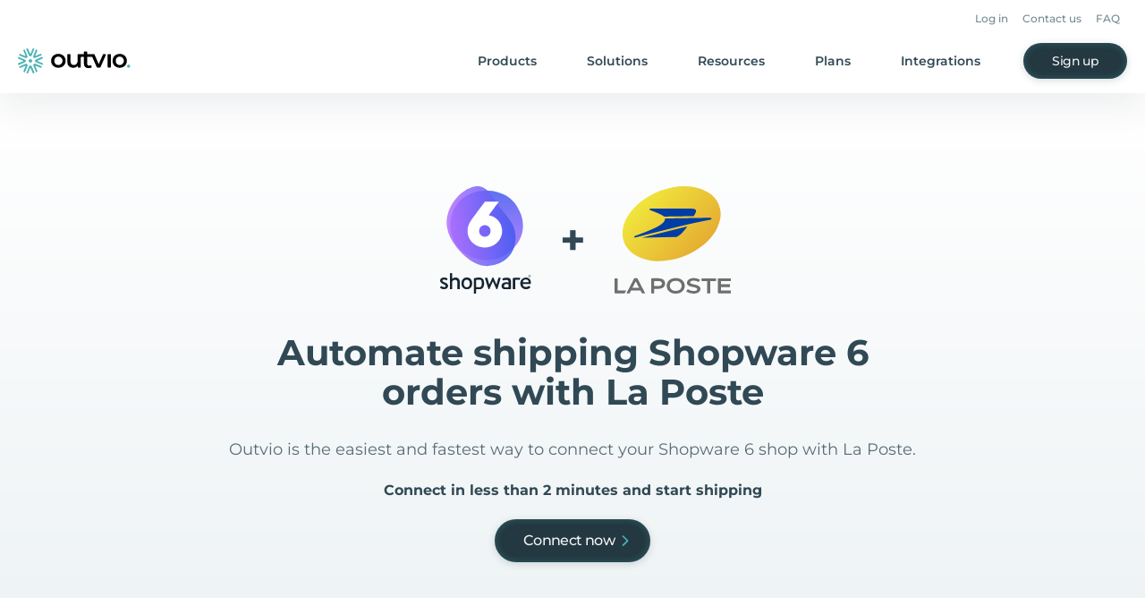

--- FILE ---
content_type: image/svg+xml
request_url: https://outvio.com/static/shopware6.a1b4a3cf.svg
body_size: 1894
content:
<svg xmlns="http://www.w3.org/2000/svg" xmlns:xlink="http://www.w3.org/1999/xlink" width="69.65" height="82.48"><defs><linearGradient id="a" x1=".5" y1="1" x2=".5" gradientUnits="objectBoundingBox"><stop offset="0" stop-color="#b46fff"/><stop offset="1" stop-color="#4059f0"/></linearGradient><linearGradient id="b" x1="0" y1=".5" x2="1" y2=".5" xlink:href="#a"/></defs><g fill="#152431"><path d="M3.3 73.73c-.86-.36-1.56-.71-1.56-1.26 0-.39.44-.77 1.2-.77a4.56 4.56 0 0 1 1.85.42.4.4 0 0 0 .55-.16l.29-.6a.53.53 0 0 0-.18-.63 4.8 4.8 0 0 0-2.52-.65C.84 70.08 0 71.35 0 72.43c0 1.41 1.1 2.13 2.42 2.72 1.2.53 1.85.91 1.85 1.48 0 .48-.4.84-1.14.84A3.92 3.92 0 0 1 1 76.83a.38.38 0 0 0-.55.11l-.39.8a.35.35 0 0 0 .15.45 5 5 0 0 0 2.82.88c1.93 0 3.09-1.17 3.09-2.51-.04-1.58-1.23-2.15-2.81-2.83Zm50.6 5.28a.47.47 0 0 0 .44-.46v-4.38c0-2.23-.28-3.96-3.15-3.96a9.26 9.26 0 0 0-3.1.52.41.41 0 0 0-.3.53l.19.73a.42.42 0 0 0 .51.37 9.6 9.6 0 0 1 2.51-.42c1.12 0 1.49.64 1.43 2.05a6.91 6.91 0 0 0-1.81-.27c-2.31 0-3.6 1.24-3.6 2.9 0 1.87 1.2 2.49 2.88 2.49 1.38 0 2.8-.02 3.4-.06Zm-1.49-1.6c-.27.44-1.24.33-2.07.31-.93-.01-1.4-.34-1.4-1.13 0-.94.8-1.49 1.86-1.49a4.08 4.08 0 0 1 1.63.31v2ZM68.6 70.1a1.03 1.03 0 1 0-1.02-1.03 1.02 1.02 0 0 0 1.03 1.03Zm0-1.9a.86.86 0 1 1-.85.86.89.89 0 0 1 .86-.87Z"/><path d="M68.26 69.6h.1a.04.04 0 0 0 .03-.03v-.37h.22l.2.39c0 .02.02.02.04.02h.1c.02 0 .04-.02.02-.04l-.2-.37a.33.33 0 0 0 .22-.3.31.31 0 0 0-.33-.3h-.4a.04.04 0 0 0-.03.03v.98c0-.02.01 0 .03 0Zm.13-.9h.26a.18.18 0 0 1 0 .37h-.26Zm-56.58 1.4a4.16 4.16 0 0 0-2.5.9v-3.85a.43.43 0 0 0-.4-.4H7.86a.42.42 0 0 0-.4.4V78.7a.4.4 0 0 0 .4.4h1.02a.39.39 0 0 0 .42-.4v-5.57a2.58 2.58 0 0 1 2.26-1.25c1.12 0 1.7.84 1.7 2.26v4.56a.4.4 0 0 0 .4.4h1.05a.42.42 0 0 0 .4-.4v-4.53c.05-2.34-.85-4.07-3.29-4.07Zm21.86 4.16c-.1-2.91-1.32-4.14-4.14-4.14a11.62 11.62 0 0 0-3.21.51c-.3.13-.52.28-.52.48v10.97a.4.4 0 0 0 .4.4h.87a.4.4 0 0 0 .44-.4v-3.1a14.9 14.9 0 0 0 2.71.14c2-.05 3.34-1.5 3.45-3.94.02-.37 0-.92 0-.92Zm-1.8.88c-.04 1.66-.51 2.39-1.9 2.46a21.03 21.03 0 0 1-2.32-.14q-.1-.03-.1-.11v-5.27a.09.09 0 0 1 .09-.1 9.2 9.2 0 0 1 1.9-.23c1.7 0 2.3.26 2.35 2.4-.02.28-.02.66-.02 1Zm14.16-4.86h-.79c-.22 0-.53 0-.66.26l-1.37 4.95h-.04l-2.3-5.2a.36.36 0 0 0-.37-.2h-.14a.39.39 0 0 0-.34.2l-2.33 5.2h-.04l-1.43-4.93a.37.37 0 0 0-.37-.26h-1.12a.3.3 0 0 0-.3.48l2.52 8.12a.34.34 0 0 0 .35.22h.11a.32.32 0 0 0 .33-.2l2.64-5.87h.04l2.62 5.87a.4.4 0 0 0 .37.2h.07a.39.39 0 0 0 .39-.22l2.45-8.12c.17-.26 0-.5-.29-.5Zm13.76-.07h-.35a25.73 25.73 0 0 0-2.84.17s-.2.01-.46.05a.5.5 0 0 0-.35.18.28.28 0 0 0-.07.2v7.9a.4.4 0 0 0 .4.4h.86c.35 0 .59-.03.59-.4v-6.57c0-.06.07-.11.12-.15a3.94 3.94 0 0 1 1.73-.22h.24a2.17 2.17 0 0 1 .71.17.36.36 0 0 0 .52-.2l.44-.74c.31-.57-.74-.79-1.54-.79Zm5.91-.11a4.3 4.3 0 0 0-4.3 4.5 4.28 4.28 0 0 0 4.31 4.5 4.92 4.92 0 0 0 3.2-1.06c.25-.22.18-.38.03-.57l-.5-.79c-.15-.22-.31-.16-.5-.03a3.36 3.36 0 0 1-2.11.73 2.52 2.52 0 0 1-2.57-2.35h5.96a.4.4 0 0 0 .39-.36c.02-.15.03-.44.03-.59a3.9 3.9 0 0 0-3.95-3.98Zm-2.35 3.54a2.19 2.19 0 0 1 2.3-1.96 2.04 2.04 0 0 1 2.13 1.96Zm-39.07-.88a4.24 4.24 0 0 0-.82-1.43 3.61 3.61 0 0 0-1.25-.92 4.76 4.76 0 0 0-3.48 0 3.61 3.61 0 0 0-1.25.92 4.37 4.37 0 0 0-.83 1.43 5.94 5.94 0 0 0 0 3.69 3.99 3.99 0 0 0 .83 1.4 3.61 3.61 0 0 0 1.25.93 4.76 4.76 0 0 0 3.48 0 3.61 3.61 0 0 0 1.25-.92 4.48 4.48 0 0 0 .82-1.41 5.3 5.3 0 0 0 .3-1.85 5.42 5.42 0 0 0-.3-1.84Zm-3.87 4.86c-1.56 0-2.33-1.32-2.33-2.93s.8-2.94 2.33-2.94c1.56 0 2.35 1.32 2.35 2.94s-.77 2.93-2.35 2.93Z"/></g><g opacity=".85"><path d="M-226.46-266.93a26.79 26.79 0 0 1 10.16 11.7 26.09 26.09 0 0 1 2.37 15.33 26.64 26.64 0 0 1-7.22 13.56 28.8 28.8 0 0 1-12.84 7.95 29.05 29.05 0 0 1-15.01-.1 28.07 28.07 0 0 1-13.2-7.53 26.46 26.46 0 0 1-6.76-13.88 27.36 27.36 0 0 1 1.91-15.58 25.58 25.58 0 0 1 10.42-11.6 30.18 30.18 0 0 1 15.16-3.72 28.96 28.96 0 0 1 15.01 3.87Z" transform="translate(277.1 274.22)" fill="url(#a)"/></g><g opacity=".85"><path d="M-233.95-261.21c4.18 5.88 8.67 9.8 10.78 15.78s1.81 14.03-2.37 20.01a22.83 22.83 0 0 1-19.7 9.24c-7.43-.62-14.23-5.78-19.6-11.76s-9.33-12.8-9.8-20.07 2.58-14.96 7.95-20.89c5.36-5.88 13.1-9.95 18.88-8.05 5.77 1.96 9.69 9.86 13.86 15.74Z" transform="translate(279.69 277.42)" fill="url(#b)"/></g><g><path d="M47.5 34.31c0 7.53-6.4 12.74-13.26 12.74-6.96 0-13.25-5.2-13.25-12.84 0-4.02 1.7-6.76 4.69-10.73l8.61-11.55h10.63l-7.69 10.42A12 12 0 0 1 47.5 34.3Zm-8.87-.05a4.38 4.38 0 1 0-8.77 0 4.39 4.39 0 1 0 8.77 0Z" fill="#fff"/></g></svg>

--- FILE ---
content_type: text/javascript
request_url: https://outvio.com/ea1a68b1dd032196e7e33b687fa6da328a0f20dc-3a6d1913e20cd2c4d8a6.js
body_size: 5172
content:
"use strict";(self.webpackChunkoutvio=self.webpackChunkoutvio||[]).push([[7184],{1551:function(e,s,l){var t=l(6523),a=l(8852),i=l(4755),n=l(4033),r=l(6942),o=l.n(r),c=l(1217),m=l(4848);s.A=function({children:e,buttonText:s,isCTA:l=!0,moreLink:r,moreText:d,alignRight:x,className:g,classNameDesc:u,ctaBtnProps:p={},extraButton:h=!0,hiddenButtonMobile:f=!1,isModalToggle:v,modalToggle:j,alignLeft:b,customButton:y,customButtonContainerClass:N,...w}){const{t:A}=(0,i.useTranslation)("general");return(0,m.jsxs)(t.A,{classNameDesc:u,className:o()(g,{"md:text-right":x}),...w,children:[e,l||r||y?(0,m.jsxs)("div",{className:o()("mt-8 flex flex-col",{"md:justify-start md:flex-row-reverse":x,"md:flex-row":!x,"sm:w-auto w-full md:w-7/12":b,"sm:flex hidden":f},N),children:[l?(0,m.jsxs)("div",{className:o()("",{"flex flex-col md:flex-row":!b},p.containerClass),children:[(0,m.jsx)(a.A,{className:"truncate",dark:!0,noIcon:!0,onClick:()=>!1,...p,children:s||A("button.try")}),!r&&h?(0,m.jsx)("div",{className:"mt-4 md:ml-4 md:mt-0 z-10",children:(0,m.jsx)(c.A,{className:"truncate w-full",isSecondary:!0})}):null]}):null,r?(0,m.jsx)("div",{className:o()({"mt-4 md:mt-0 flex flex-col md:flex-row":l,"md:ml-4":!x&&l,"md:mr-4":x}),children:(0,m.jsx)(n.A,{className:"truncate w-full",secondary:!0,href:r,children:d||A("button.learnMore")})}):null,y]}):null]})}},1122:function(e,s,l){var t=l(6523),a=l(2240),i=l(6121),n=l(6942),r=l.n(n),o=l(8852),c=l(3996),m=l(4014),d=l(4848);s.A=function({features:e,cols:s=3,center:l,headerClass:n,wrapperClass:x,className:g,theme:u,iconClass:p,noClassIconsGrid:h,isCta:f,iconVertical:v,ctaOnClick:j,ctaHref:b,noPadding:y,iconsClassName:N,...w}){var A;const C=(0,o.u)();return(0,d.jsxs)(a.A,{className:r()("py-14 md:py-24",g),children:[(0,d.jsx)(t.A,{...w,className:`md:text-center mb-16 ${x}`,headerClass:n}),(0,d.jsx)("div",{className:r()("grid gap-20 md:grid-cols-2",{iconsGrid:!h,"lg:grid-cols-3 md:gap-y-16 md:gap-x-8 lg:gap-x-24 max-sm:gap-y-14 lg:px-4":3===s,"lg:grid-cols-4 md:gap-16":4===s}),children:null==e||null===(A=e.map)||void 0===A?void 0:A.call(e,(({icon:e,title:s,description:t,cta:a},n)=>(0,d.jsxs)("div",{className:r()("flex ",{"items-center":l,"flex-col":v,"flex-row":!v}),children:[(0,d.jsx)(i.A,{name:e,className:r()("md:mt-9 max-sm:transform max-sm:scale-85",{"md:pl-12 lg:pl-12":v},N),iconClass:p}),(0,d.jsxs)("div",{className:r()("mt-0 md:mt-4 flex flex-col",{"sm:pl-12":!y,"text-center items-center":l,"pl-8":!v,"max-sm:pl-0":v}),children:[(0,d.jsx)("div",{className:r()("font-semibold flex items-end leading-[22px]",{"mt-10":v}),children:s}),(0,d.jsx)("div",{className:"mt-1 lg:mt-2 text-[14px]",children:t}),f&&a&&(0,d.jsx)(c.A,{href:b||C,target:j?void 0:"_blank",onClick:j,children:(0,d.jsxs)("div",{className:"mt-4 font-bold text-md explore-more-homepage",children:[a,(0,d.jsx)(m.A,{className:"inline-block ml-2 text-2xl text-primary arrow"})]})})]})]},n)))})]})}},8420:function(e,s,l){var t=l(2240),a=l(13),i=l(1551),n=l(6942),r=l.n(n),o=l(1933),c=l(8051),m=l(4848);s.A=function({image:e,className:s="bg-blueGray-lighter",imageClass:l,heroClass:n,reverse:d=!1,reverseMobile:x=!1,isCTA:g=!1,mobilePadding:u=!1,long:p=!0,rowLayout:h=!1,customContainer:f=!1,classNameContainer:v,subTitlesList:j,margin:b="px-4",...y}){var N,w;return(0,m.jsx)("div",{className:r()("max-sm:w-full max-sm:overflow-hidden",s),children:(0,m.jsx)(t.A,{padding:null,margin:b,children:(0,m.jsxs)("div",{className:r()("grid",{"py-12 max-sm:pb-16 md:py-16 lg:py-16":!v,"py-0":v,"md:min-h-[526px]":p,"md:min-h-[446px]":!p,"md:grid-cols-2 max-sm:auto-cols-fr md:gap-8":!h&&!f},v),children:[(0,m.jsxs)("div",{className:r()("flex items-center flex-col justify-center md:m-0",{"md:max-w-[492px]":!h,"md:order-last lg:ml-[64px]":d,"md:pl-11":!d,"max-sm:order-last mt-12":x,"max-sm:mb-10 mb-7 md:mb-0":!x,"sm:px-4 max-sm:px-8":u,"text-left sm:text-center sm:w-auto w-[70%]":h,"lg:px-56 sm:px-24 sm:mt-12 !mt-3 !mb-3":h,"px-4":!h}),children:[(0,m.jsx)(i.A,{...y,isCTA:g,className:n}),(0,m.jsx)("div",{className:j&&"mr-auto mt-4 sm:mt-6 flex",children:j&&(null==j||null===(N=j.subTitles)||void 0===N||null===(w=N.map)||void 0===w?void 0:w.call(N,(({title:e,desc:s,isUp:l,isPlus:t})=>(0,m.jsxs)("div",{className:"mr-14",children:[(0,m.jsxs)(o.A,{isMain:!1,className:r()("font-montserrat whitespace-pre-line max-sm:text-[20px] text-2xl font-bold",{flex:l}),children:[l&&(0,m.jsx)(c.A,{className:"text-xl mt-1 mr-2 text-primary"}),e,t&&(0,m.jsx)("span",{className:"text-primary",children:"+"})]}),(0,m.jsx)("div",{className:"whitespace-pre-line mt-2",children:s})]}))))})]}),(0,m.jsx)("div",{className:r()("flex md:px-4 xl:px-0",{"sm:ml-0 -ml-5 sm:w-auto w-[130vw]":h,"md:pl-11 xl:pl-11":d}),children:(0,m.jsx)("div",{className:"flex flex-1 items-center justify-center",children:"string"==typeof e?(0,m.jsx)(a.A,{name:e,className:l}):e})})]})})})}},8479:function(e,s,l){var t=l(3159);s.A=t.A},4802:function(e,s,l){var t=l(9950),a=l(6942),i=l.n(a),n=l(4848);s.A=function({items:e,className:s}){return(0,n.jsx)("ul",{className:i()("space-y-2",s),children:e.map(((e,s)=>(0,n.jsxs)("li",{className:"flex items-center",children:[(0,n.jsx)(t.A,{className:"text-2xl stroke-primary mr-2"}),(0,n.jsx)("div",{className:"opacity-80",children:e})]},s)))})}},7966:function(e,s,l){l.d(s,{A:function(){return a}});var t=l(4848);var a=()=>(0,t.jsx)("div",{className:"w-full h-full flex items-center justify-center",children:(0,t.jsxs)("svg",{xmlns:"http://www.w3.org/2000/svg",version:"1.0",width:"160px",height:"20px",viewBox:"0 0 128 16",xmlSpace:"preserve",children:[(0,t.jsx)("rect",{x:"0",y:"0",width:"100%",height:"100%",fill:"none"}),(0,t.jsx)("path",{fill:"#b3e0df",fillOpacity:"0.42",d:"M6.4,4.8A3.2,3.2,0,1,1,3.2,8,3.2,3.2,0,0,1,6.4,4.8Zm12.8,0A3.2,3.2,0,1,1,16,8,3.2,3.2,0,0,1,19.2,4.8ZM32,4.8A3.2,3.2,0,1,1,28.8,8,3.2,3.2,0,0,1,32,4.8Zm12.8,0A3.2,3.2,0,1,1,41.6,8,3.2,3.2,0,0,1,44.8,4.8Zm12.8,0A3.2,3.2,0,1,1,54.4,8,3.2,3.2,0,0,1,57.6,4.8Zm12.8,0A3.2,3.2,0,1,1,67.2,8,3.2,3.2,0,0,1,70.4,4.8Zm12.8,0A3.2,3.2,0,1,1,80,8,3.2,3.2,0,0,1,83.2,4.8ZM96,4.8A3.2,3.2,0,1,1,92.8,8,3.2,3.2,0,0,1,96,4.8Zm12.8,0A3.2,3.2,0,1,1,105.6,8,3.2,3.2,0,0,1,108.8,4.8Zm12.8,0A3.2,3.2,0,1,1,118.4,8,3.2,3.2,0,0,1,121.6,4.8Z"}),(0,t.jsxs)("g",{children:[(0,t.jsx)("path",{fill:"#4bb4b3",fillOpacity:"1",d:"M-42.7,3.84A4.16,4.16,0,0,1-38.54,8a4.16,4.16,0,0,1-4.16,4.16A4.16,4.16,0,0,1-46.86,8,4.16,4.16,0,0,1-42.7,3.84Zm12.8-.64A4.8,4.8,0,0,1-25.1,8a4.8,4.8,0,0,1-4.8,4.8A4.8,4.8,0,0,1-34.7,8,4.8,4.8,0,0,1-29.9,3.2Zm12.8-.64A5.44,5.44,0,0,1-11.66,8a5.44,5.44,0,0,1-5.44,5.44A5.44,5.44,0,0,1-22.54,8,5.44,5.44,0,0,1-17.1,2.56Z"}),(0,t.jsx)("animateTransform",{attributeName:"transform",type:"translate",values:"23 0;36 0;49 0;62 0;74.5 0;87.5 0;100 0;113 0;125.5 0;138.5 0;151.5 0;164.5 0;178 0",calcMode:"discrete",dur:"1170ms",repeatCount:"indefinite"})]})]})})},2971:function(e,s,l){var t=l(4755),a=l(4033),i=l(7015),n=l(4848);s.A=(0,i.A)((e=>{const{text:s,isSecondaryWhite:l,isSecondary:i,className:r,onClick:o,third:c,dark:m,primary:d}=e,{t:x}=(0,t.useTranslation)("general",{keyPrefix:"contactForm"});return(0,n.jsx)(a.A,{onClick:o,secondary:i,secondaryWhite:l,third:c,className:r,dark:m,primary:d,children:s||x("talkToExpert")})}))},1217:function(e,s,l){l.d(s,{A:function(){return t.A}});var t=l(2971)},7015:function(e,s,l){var t=l(6540),a=l(8271),i=l(4848);s.A=function(e){return s=>{const[l,n]=(0,t.useState)(!1),r=e=>n(e);return(0,i.jsxs)(i.Fragment,{children:[(0,i.jsx)(e,{...s,onClick:()=>r(!0)}),l&&(0,i.jsx)(a.A,{isModalVisible:l,toggleIsModalVisible:r})]})}}},8271:function(e,s,l){l.d(s,{A:function(){return x}});var t=l(6540),a=l(5626),i=l(6169),n=l(7966),r=l(4755),o=l(8602),c=l(4848);const m=t.lazy((()=>Promise.all([l.e(128),l.e(4038)]).then(l.bind(l,2865))));var d=e=>{const{isModalVisible:s,toggleIsModalVisible:l,isFormOngoing:d,toggleIsFormOngoing:x,textRoot:g,initialValues:u}=e,{t:p}=(0,r.useTranslation)("general",{keyPrefix:"contactForm"});return(0,c.jsx)(a.e,{appear:!0,show:s,as:t.Fragment,children:(0,c.jsx)(i.l,{as:"div",className:"fixed inset-0 z-50 overflow-y-auto overflow-x-auto bg-[#00000070]",onClose:()=>l(!1),children:(0,c.jsxs)("div",{className:"min-h-screen text-center",children:[(0,c.jsx)(a.e.Child,{as:t.Fragment,enter:"ease-out duration-300",enterFrom:"opacity-0",enterTo:"opacity-100",leave:"ease-in duration-200",leaveFrom:"opacity-100",leaveTo:"opacity-0",children:(0,c.jsx)(i.l.Overlay,{className:"fixed inset-0"})}),(0,c.jsx)("span",{className:"inline-block h-screen align-middle","aria-hidden":"true",children:"​"}),(0,c.jsx)(a.e.Child,{as:t.Fragment,enter:"ease-out duration-300",enterFrom:"opacity-0 scale-95",enterTo:"opacity-100 scale-100",leave:"ease-in duration-200",leaveFrom:"opacity-100 scale-100",leaveTo:"opacity-0 scale-95",children:(0,c.jsxs)("div",{className:"inline-block p-4 md:p-14 my-4 md:my-8 text-left align-middle transition-all transform bg-white shadow-xl rounded-2xl md:min-w-[583px] md:max-w-[584px] w-[calc(100vw-16px)]",children:[(0,c.jsxs)(t.Suspense,{fallback:(0,c.jsx)(n.A,{}),children:[(0,c.jsx)("div",{className:"flex absolute md:right-14 right-4",children:d&&(0,c.jsx)(o.A,{className:"cursor-pointer w-5 h-5",onClick:()=>l(!1)})}),(0,c.jsx)(m,{isModalVisible:s,isFormOngoing:d,toggleIsFormOngoing:x,textRoot:g,initialValues:u})]}),!d&&(0,c.jsxs)(c.Fragment,{children:[(0,c.jsx)("div",{className:"mt-2 mb-8",children:(0,c.jsx)("p",{className:"text-sm text-gray-500",children:p("thanksTab.p1")})}),(0,c.jsx)("div",{className:"mt-4",children:(0,c.jsx)("button",{type:"button",className:"inline-flex justify-center px-8 py-3.5 text-sm font-bold text-white bg-blueGray-800 rounded-full hover:opacity-80 drop-shadow-xl",onClick:()=>l(!1),children:p("thanksTab.submitButton")})})]})]})})]})})})};var x=e=>{const{isModalVisible:s,toggleIsModalVisible:l,textRoot:a}=e,[i,n]=(0,t.useState)(!0),r=e=>n(e);return(0,t.useEffect)((()=>{s||setTimeout((()=>r(!0)),300)}),[s]),(0,c.jsx)(d,{isModalVisible:s,toggleIsModalVisible:l,isFormOngoing:i,toggleIsFormOngoing:r,textRoot:a,initialValues:e.initialValues})}},5258:function(e,s,l){var t=l(3451),a=l(8420),i=l(8492),n=l(9041),r=l(4848);const o={cms:["shopify","shopify-plus","amazon","bigcommerce","wix","woocommerce","prestashop","magento","aliexpress","ebay","salesforce","outvio"],couriers:["dpd","dhl","correos","gls","correosexpress","ups","omniva","ctt","fedex","dbschenker","mrw","smartpost"]};s.A=function({type:e="cms",haveCTA:s=!0,...l}){const{t:c}=(0,i.B)(),m=(0,n.A)(),d="cms"===e?"cms":"carriers";return(0,r.jsx)(a.A,{moreLink:m?void 0:`/integrations/${d}`,moreText:m?void 0:c(`find-${e}`),isCTA:s,image:(0,r.jsx)("div",{className:"w-full grid grid-cols-4 gap-2 md:gap-x-4 md:gap-y-6 md:px-4",children:o[e].map(((s,l)=>(0,r.jsx)(t.A,{iconClass:"scale-[1.1]",type:e,name:s},l)))}),...l})}},8189:function(e,s,l){l.d(s,{A:function(){return f}});var t=l(6942),a=l.n(t),i=l(2240),n=l(4033),r=l(4014),o=l(6540),c=l(13),m=l(4755),d=l(9041),x=l(8852),g=l(1933),u=l(5355),p=l(4848);var h=function({children:e,subtitle:s,title:l,...t}){if(!s&&!l)return null;let i=!l||!["?","!",":",";"].includes(l.slice(-1));return(0,p.jsxs)("div",{...t,className:"z-2",children:[s?(0,p.jsx)("div",{className:"text-primary text-sm lg:text-base font-bold capitalize",children:s}):null,l&&(0,p.jsx)(g.A,{isMain:!1,className:a()("font-montserrat whitespace-pre-line text-2.6xl font-semibold tracking-tight",{"mt-2":s}),children:(0,p.jsxs)("span",{children:[l||"",l&&i&&(0,p.jsx)(u.A,{})]})}),e]})};var f=function({subtitle:e,title:s,targetBlank:l,excludeLandingLogic:t,...g}){const[u,f]=(0,o.useState)(0),{t:v}=(0,m.useTranslation)(),j=!t&&(0,d.A)(),b=v("general-features",{returnObjects:!0}),y=v("additional-general-features",{returnObjects:!0}),N=[...b,...Array.isArray(y)?y:[]];return(0,p.jsxs)("div",{className:"relative",...g,children:[(0,p.jsx)("div",{className:"hidden lg:block w-1/2 absolute top-0 right-0 h-full bg-gradient-to-b from-white via-blueGray-200 to-white"}),(0,p.jsx)("div",{className:"overflow-hidden",children:(0,p.jsxs)("div",{className:"max-w-7xl mx-auto relative",children:[(0,p.jsx)(i.A,{className:"lg:w-1/2 lg:px-0",children:(0,p.jsx)("div",{className:"pt-16 md:pt-20 lg:pt-28 max-w-lg",children:(0,p.jsx)(h,{subtitle:e,title:s})})}),(0,p.jsx)("div",{className:"lg:mt-7 lg:-ml-4 lg:pb-25",children:N.map((({image:e,id:s,name:t,description:i,noHomepage:o,href:m},d)=>o?null:(0,p.jsxs)("div",{className:a()("pb-14 md:grid md:grid-cols-2 overflow-hidden md:pb-0 lg:block",{"bg-blueGray-light lg:bg-transparent":d%2}),children:[(0,p.jsx)("div",{className:a()("w-full px-4 pt-14 pb-8 md:py-16 lg:pt-24 lg:px-4 lg:absolute lg:w-1/2 lg:h-full lg:right-0 lg:top-0 lg:transition-opacity lg:transform ease-in-out lg:flex lg:justify-center lg:items-center z-0",{"md:order-last md:pr-8 md:pl-0":d%2,"md:pr-0 md:pl-8":d%2==0,"lg:opacity-0":d!==u,"lg:opacity-100":d===u}),children:(0,p.jsx)("div",{children:(0,p.jsx)(c.A,{name:e,className:"lg:mx-auto",full:!1})})}),(0,p.jsxs)("div",{onClick:d===u?void 0:()=>f(d),className:a()("px-8 md:flex md:flex-col md:justify-center lg:px-12 lg:rounded lg:hover:bg-blueGray-light lg:w-1/2 lg:mb-0.5 lg:overflow-hidden lg:transition-all lg:duration-150 lg:ease-in-out lg:relative group z-1",{"lg:py-4 lg:cursor-pointer":d!==u,"lg:bg-blueGray-100 lg:py-6":d===u}),children:[(0,p.jsx)("div",{className:a()("hidden lg:block h-full left-0 top-0 bg-primary absolute rounded",{"w-0":d!==u,"w-2":d===u})}),(0,p.jsx)("div",{className:a()("text-secondary font-bold text-lg",{"md:text-right lg:text-left":d%2}),children:t}),(0,p.jsxs)("div",{className:a()("text-blueGray-800 overflow-hidden transition-opacity",{"lg:h-0 lg:opacity-0":d!==u,"lg:opacity-100":d===u}),children:[(0,p.jsx)("div",{className:a()("mt-2 transition-opacity",{"lg:opacity-0":d!==u,"md:text-right lg:text-left":d%2}),children:i}),j?(0,p.jsx)(x.A,{className:a()("mt-4 opacity-100 transition-opacity",{"md:float-right lg:float-none":d%2,"lg:opacity-0":d!==u}),target:l?"_blank":void 0}):(0,p.jsx)(n.A,{href:m||`/features/${s}`,target:l?"_blank":void 0,className:a()("mt-4 opacity-100 transition-opacity",{"md:float-right lg:float-none":d%2,"lg:opacity-0":d!==u}),secondary:!0,RightIcon:r.A,iconClass:"text-primary",children:v("button.learnMore")})]}),(0,p.jsx)(r.A,{className:a()("hidden text-2xl absolute top-1/2 text-secondary transform -translate-y-1/2 right-6 group-hover:right-4 opacity-20 group-hover:opacity-40 transition-all",{"lg:block":d!==u})})]})]},d)))})]})})]})}},9691:function(e,s,l){var t=l(2240),a=l(6942),i=l.n(a),n=l(5355),r=l(4848);s.A=function({title:e,description:s,children:l,image:a,className:o,customBg:c,haveDot:m,titleClassName:d,descriptionClassName:x}){return(0,r.jsx)("div",{className:i()({"bg-gradient-to-b from-white to-blueGray-200":!c},o,c),children:(0,r.jsx)(t.A,{className:"pt-10 pb-12 md:pt-22 md:pb-16",children:(0,r.jsxs)("div",{className:"md:flex md:flex-col md:items-center md:text-center",children:[a||null,(0,r.jsxs)("h1",{className:i()("font-montserrat font-bold text-2.6xl md:text-4.2xl max-w-3xl",{"mt-9 md:mt-11":a},d),children:[e,m&&(0,r.jsx)(n.A,{})]}),(0,r.jsx)("p",{className:i()("opacity-80 md:text-lg max-w-4xl",{"mt-2 md:mt-7":e},x),children:s}),l]})})})}},8888:function(e,s){s.A=function(){return null}},8051:function(e,s,l){var t=l(4848);s.A=function({...e}){return(0,t.jsx)("svg",{width:"1em",height:"1em",xmlns:"http://www.w3.org/2000/svg",viewBox:"0 0 24 24",fill:"currentColor",...e,children:(0,t.jsx)("path",{d:"M-3979.077,22.336V12.6h-7.141L-3976,0l10.218,12.6h-7.141v9.732Z",transform:"translate(3988 0.832)",fill:"currentColor"})})}}}]);

--- FILE ---
content_type: image/svg+xml
request_url: https://outvio.com/static/logo-cecotec.04103f41.svg
body_size: 1637
content:
<svg xmlns="http://www.w3.org/2000/svg" width="187.887" height="30.837" viewBox="0 0 187.887 30.837">
  <g transform="translate(-539.353 -185.927)">
    <path d="M791.2,209.17c-.165,2.047.952,3.616,2.3,4.925a9.652,9.652,0,0,0,15.041-1.949c.472-.765.771-1.666,1.755-2.069a1.768,1.768,0,0,1,1.975.977,2.642,2.642,0,0,1-.328,2.365,13.207,13.207,0,0,1-24.864-5.716,13.451,13.451,0,0,1,9.016-12.975,13.223,13.223,0,0,1,14.939,5.026,12.129,12.129,0,0,1,2.156,4.666c.619,3.047-.33,4.252-3.45,4.271-5.18.031-10.36,0-15.541.021C793.228,208.714,792.2,208.471,791.2,209.17Zm17.951-4.621c-1.151-4.431-4.581-6.855-9.344-6.746a8.372,8.372,0,0,0-8.345,6.686C793.49,204.984,806.2,205.051,809.151,204.549Z" transform="translate(-112.49 -3.7)" fill="#bccdd3"/>
    <path d="M592.027,209.306c-.071,2.311,1.375,3.988,3,5.369a9.61,9.61,0,0,0,13.96-1.882c.672-.942,1.037-2.156,2.232-2.7,1.052-.174,1.708.326,2.187,1.447-.794,3.641-3.314,6.025-6.573,7.663A13.349,13.349,0,0,1,591,215.717a13.185,13.185,0,0,1-.6-15.967c3.469-4.65,8.138-6.573,13.866-5.223,5.417,1.276,8.487,5,9.829,10.231.7,2.708-.314,3.916-3.179,3.94-5.27.043-10.542,0-15.812.026C594.128,208.728,593.091,208.479,592.027,209.306Zm18.083-4.564a8.813,8.813,0,0,0-9.116-6.928,8.6,8.6,0,0,0-8.743,6.95C598.222,204.96,604.128,204.991,610.11,204.741Z" transform="translate(-22.085 -3.713)" fill="#bccdd3"/>
    <path d="M562.118,210.956a2.071,2.071,0,0,1,2.148,1.654c-2.6,6.3-7.807,8.323-14.374,7.525-5.256-.639-10.567-6.805-10.539-12.635A13.451,13.451,0,0,1,550.7,194.163c4.468-.82,12.021,2.075,13.577,7.646a1.852,1.852,0,0,1-1.448,1.714,1.528,1.528,0,0,1-1.277-.43c-.945-.976-1.789-2.057-2.775-2.987A9.483,9.483,0,0,0,545.4,213.47c4.216,4.551,10.043,4.577,14.333.119C560.541,212.75,561.005,211.588,562.118,210.956Z" transform="translate(0 -3.678)" fill="#bccdd3"/>
    <path d="M862.875,202.091a1.946,1.946,0,0,1-1.922,1.429c-1.044-.253-1.377-1.167-1.928-1.869a9.713,9.713,0,0,0-10.677-3.559,9.607,9.607,0,0,0-6.793,8.672,9.6,9.6,0,0,0,14.266,8.8,8.3,8.3,0,0,0,3.232-2.852,3.171,3.171,0,0,1,2.18-1.772,1.821,1.821,0,0,1,1.633,1.669c-1.751,5.5-7.634,8.584-14.305,7.517-5.963-.954-10.564-6.681-10.508-13.08.061-6.775,5.065-12.178,12.243-12.991C855.122,193.511,861.8,196.988,862.875,202.091Z" transform="translate(-135.635 -3.666)" fill="#bccdd3"/>
    <path d="M661.793,203.559a4.123,4.123,0,0,1-1.966-1.793,9.585,9.585,0,0,0-10.351-3.7A9.145,9.145,0,0,0,642.53,206a8.825,8.825,0,0,0,3.875,9.022,9.221,9.221,0,0,0,10.287.61,8.36,8.36,0,0,0,3.239-2.847,3.022,3.022,0,0,1,2.263-1.767c1.684,1.239,1.849,1.79.8,3.491-2.391,3.87-5.994,5.666-10.443,5.931-5.784.346-11.724-3.759-13.171-9.409-2.442-9.535,4.311-16.776,12.68-16.922A12.122,12.122,0,0,1,663,200.17C664.115,201.989,663.835,202.679,661.793,203.559Z" transform="translate(-45.19 -3.713)" fill="#bccdd3"/>
    <path d="M704.646,199.145c1.468-1.63,2.136-1.731,3.641-.609,6.554,4.89,6.347,14.074,1.969,19.114-4.547,5.234-13.523,6.024-18.86.98-5.639-5.329-5.688-12.9-.758-18.595a4.794,4.794,0,0,1,4.17-2.1,1.617,1.617,0,0,1,.858,2.2c-.373.772-1.091,1.053-1.628,1.531a9.814,9.814,0,0,0-2.413,11.223,9.481,9.481,0,0,0,9.973,5.574,9.715,9.715,0,0,0,8.311-8.548,9.58,9.58,0,0,0-2.841-7.678C706.217,201.322,705,200.7,704.646,199.145Z" transform="translate(-67.066 -5.387)" fill="#bccdd3"/>
    <path d="M740.2,185.927c1.943,1.285,1.056,3.182,1.217,4.781.171,1.692-.17,3.427.279,5.215,3.151.874,6.4-.233,9.319.657a2.077,2.077,0,0,1,.318,2.83c-2.885,1.534-6.3.051-9.372.917a10.146,10.146,0,0,0,3.811,11.344c2.842,1.9,5.982,1.922,9.154.87,3.146-1.044,4.346-4.168,6.322-6.32,2.072.99,2.407,1.532,1.668,3.115-1.661,3.558-4.3,6.277-8.2,7-10.819,2.012-16.575-5.02-16.629-13.308-.03-4.635-.005-9.271,0-13.906C738.084,187.7,738.195,186.347,740.2,185.927Z" transform="translate(-90.236)" fill="#bccdd3"/>
    <path d="M709.794,198.892a2,2,0,0,1-1.67-2.029c-.061-2.546-.048-5.094-.049-7.641a4.582,4.582,0,0,1,.345-2.4c1.865-1.01,2.862-.811,3.193.976a32.7,32.7,0,0,1,.092,9.234A2.011,2.011,0,0,1,709.794,198.892Z" transform="translate(-76.611 -0.132)" fill="#bccdd3"/>
  </g>
</svg>


--- FILE ---
content_type: image/svg+xml
request_url: https://outvio.com/static/la-poste.438f9d5b.svg
body_size: 1393
content:
<svg xmlns="http://www.w3.org/2000/svg" xmlns:xlink="http://www.w3.org/1999/xlink" width="76.94" height="70.664" viewBox="0 0 76.94 70.664"><defs><linearGradient id="a" x1="0.069" y1="0.361" x2="0.763" y2="0.839" gradientUnits="objectBoundingBox"><stop offset="0" stop-color="#f0e63c"/><stop offset="1" stop-color="#e6af32"/></linearGradient></defs><g transform="translate(-18.741 -27.721)"><path d="M300.476,100.687h-2v9.159a.664.664,0,0,0,.714.711h5.97l.948-1.827h-5.634Z" transform="translate(-279.735 -12.365)" fill="#706f6f"/><path d="M336.852,100.318h-2.04l-5.165,9.962H331.8l.925-1.832h6.185l.607,1.2c.3.59.574.629,1.349.629h1.151Zm-3.227,6.347,2.192-4.341,2.192,4.341Z" transform="translate(-303.06 -12.089)" fill="#706f6f"/><path d="M396.58,107.408v2.948h-2v-9.869c1.05-.027,2.467-.067,3.639-.067,2.285,0,3.807.324,4.712,1.229a2.886,2.886,0,0,1,.8,2.15c0,2.851-2.226,3.626-5.4,3.626C397.9,107.425,397.091,107.414,396.58,107.408Zm0-1.828c.5.01,1.138.017,1.575.017,1.282,0,2.457-.039,3.083-.666a1.452,1.452,0,0,0,.417-1.1,1.362,1.362,0,0,0-.339-.921c-.626-.626-1.535-.665-3.162-.665-.437,0-1.071.007-1.575.017Z" transform="translate(-351.649 -12.164)" fill="#706f6f"/><path d="M447.116,105.044c0,2.828-2.225,5.129-5.964,5.129s-5.964-2.3-5.964-5.129,2.225-5.129,5.964-5.129S447.116,102.216,447.116,105.044Zm-5.964-3.334c-2.265,0-3.882,1.313-3.882,3.334s1.615,3.334,3.882,3.334,3.882-1.313,3.882-3.334-1.615-3.334-3.882-3.334Z" transform="translate(-382.034 -11.787)" fill="#706f6f"/><path d="M495.471,101.02a8.8,8.8,0,0,0-4.175-1.106c-2.509,0-4.481,1.319-4.481,3.154,0,3.456,6.8,2.174,6.8,4.226,0,.837-1.244,1.195-2.308,1.195a7.143,7.143,0,0,1-3.977-1.246l-1.023,1.522a9.429,9.429,0,0,0,4.826,1.408c2.485,0,4.564-1.158,4.564-3.1,0-3.508-6.773-2.416-6.773-4.319,0-.805,1.122-1.158,2.332-1.158a6.148,6.148,0,0,1,3.27,1Z" transform="translate(-420.29 -11.786)" fill="#706f6f"/><path d="M536,100.687h-9.54v1.827h3.736v8.042h2v-8.042H536Z" transform="translate(-450.33 -12.365)" fill="#706f6f"/><path d="M569.341,100.687v9.159a.664.664,0,0,0,.714.711H578.1v-1.827H571.34v-2.3h6.036v-1.827H571.34v-2.091h6.58v-1.827h-8.579" transform="translate(-482.418 -12.365)" fill="#706f6f"/><path d="M49.808,76.982c-7.657-.34-15.941-3.386-19.923-10.345-3.735-6.573-1.819-14.863,2.385-20.731,6.668-9.5,17.607-15.436,28.878-17.508,8.651-1.533,18.391-.7,25.458,4.97a16.444,16.444,0,0,1,5.677,16.206c-1.9,9.154-9.059,16.282-16.869,20.886a46.99,46.99,0,0,1-25.607,6.522Z" transform="translate(-3.892 0)" fill="url(#a)"/><path d="M95.538,84.165c1.438.516,6.118,2.161,8.728,3.933.086.058.252.176.252.176l19.446-.3c.034-.046.75-1.306,1.174-2.118.465-.891.5-1.654-.03-2.161-.572-.55-1.5-.638-3.37-.638h-26.1c-.208,0-.737-.036-.823.393a.463.463,0,0,0,.115.4A1.569,1.569,0,0,0,95.538,84.165Z" transform="translate(-52.957 -40.566)" fill="#003da5"/><path d="M106.689,105.516c-.432.012-28.9.447-29.346.465-.237.009-.306.064-.307.319-.011,2.066-2.746,4.051-6.468,5.826-3.926,1.873-8.855,3.736-11.416,4.679-.611.225-1.705.611-2.058.791-.282.143-.477.364-.387.621s.374.389,1.348.13c.436-.116.926-.235,1.466-.376,4.918-1.281,13.926-3.535,22.7-5.727,9.084-2.268,18.04-4.231,24.606-5.414.516-.093.941-.371.92-.764C107.725,105.7,107.3,105.5,106.689,105.516Z" transform="translate(-25.005 -57.036)" fill="#003da5"/><path d="M97.237,133.987a4.712,4.712,0,0,0,2.215-.526c1.5-.9,3.481-2.54,6.282-6.478l-30.016,7.375Z" transform="translate(-38.958 -72.775)" fill="#003da5"/></g></svg>

--- FILE ---
content_type: text/javascript
request_url: https://outvio.com/b4d5a16848c2b151448e49b602c47e152b510e77-17b20a8248061dae45d0.js
body_size: 7151
content:
"use strict";(self.webpackChunkoutvio=self.webpackChunkoutvio||[]).push([[1478],{9109:function(t,e,a){a.d(e,{h:function(){return l}});var r,i,n=a(6540);function s(){return s=Object.assign?Object.assign.bind():function(t){for(var e=1;e<arguments.length;e++){var a=arguments[e];for(var r in a)({}).hasOwnProperty.call(a,r)&&(t[r]=a[r])}return t},s.apply(null,arguments)}function l(t){return n.createElement("svg",s({xmlns:"http://www.w3.org/2000/svg",width:111,height:111},t),r||(r=n.createElement("defs",null,n.createElement("linearGradient",{id:"Number1_svg__b",y1:.5,x2:1,y2:.5,gradientUnits:"objectBoundingBox"},n.createElement("stop",{offset:0,stopColor:"#3ad1b6"}),n.createElement("stop",{offset:1,stopColor:"#1ca7a6"})),n.createElement("filter",{id:"Number1_svg__a",x:0,y:0,width:111,height:111,filterUnits:"userSpaceOnUse"},n.createElement("feOffset",{dy:8}),n.createElement("feGaussianBlur",{stdDeviation:12,result:"blur"}),n.createElement("feFlood",{floodColor:"#2fc1b0",floodOpacity:.502}),n.createElement("feComposite",{operator:"in",in2:"blur"}),n.createElement("feComposite",{in:"SourceGraphic"})))),i||(i=n.createElement("g",{transform:"translate(-106.5 -1570.5)"},n.createElement("g",{transform:"translate(106.5 1570.5)",filter:"url(#Number1_svg__a)"},n.createElement("circle",{"data-name":"Ellipse 271",cx:19,cy:19,r:19,transform:"translate(36.5 28.5)",stroke:"rgba(0,0,0,0)",strokeMiterlimit:10,fill:"url(#Number1_svg__b)"})),n.createElement("circle",{"data-name":"Ellipse 158",cx:19,cy:19,r:19,transform:"translate(143 1591)",fill:"#233841"}),n.createElement("path",{"data-name":"Path 23101",d:"M159.144 1604.4v1.962h2.664V1617h2.34v-12.6z",fill:"#f7f9fa",stroke:"rgba(0,0,0,0)"}))))}e.A=a.p+"static/Number1.9019a701.svg"},9238:function(t,e,a){a.d(e,{h:function(){return l}});var r,i,n=a(6540);function s(){return s=Object.assign?Object.assign.bind():function(t){for(var e=1;e<arguments.length;e++){var a=arguments[e];for(var r in a)({}).hasOwnProperty.call(a,r)&&(t[r]=a[r])}return t},s.apply(null,arguments)}function l(t){return n.createElement("svg",s({xmlns:"http://www.w3.org/2000/svg",width:111,height:111},t),r||(r=n.createElement("defs",null,n.createElement("linearGradient",{id:"Number2_svg__b",y1:.5,x2:1,y2:.5,gradientUnits:"objectBoundingBox"},n.createElement("stop",{offset:0,stopColor:"#3ad1b6"}),n.createElement("stop",{offset:1,stopColor:"#1ca7a6"})),n.createElement("filter",{id:"Number2_svg__a",x:0,y:0,width:111,height:111,filterUnits:"userSpaceOnUse"},n.createElement("feOffset",{dy:8}),n.createElement("feGaussianBlur",{stdDeviation:12,result:"blur"}),n.createElement("feFlood",{floodColor:"#2fc1b0",floodOpacity:.502}),n.createElement("feComposite",{operator:"in",in2:"blur"}),n.createElement("feComposite",{in:"SourceGraphic"})))),i||(i=n.createElement("g",{transform:"translate(-530.5 -1570.5)"},n.createElement("g",{transform:"translate(530.5 1570.5)",filter:"url(#Number2_svg__a)"},n.createElement("circle",{"data-name":"Ellipse 272",cx:19,cy:19,r:19,transform:"translate(36.5 28.5)",stroke:"rgba(0,0,0,0)",strokeMiterlimit:10,fill:"url(#Number2_svg__b)"})),n.createElement("circle",{"data-name":"Ellipse 159",cx:19,cy:19,r:19,transform:"translate(567 1591)",fill:"#233841"}),n.createElement("path",{"data-name":"Path 23102",d:"M584.757 1613.13l3.179-3.03c1.649-1.543 1.972-2.6 1.972-3.753 0-2.108-1.666-3.417-4.25-3.417a5.5 5.5 0 00-4.522 1.97l1.547 1.19a3.359 3.359 0 012.788-1.241c1.462 0 2.21.629 2.21 1.717 0 .663-.2 1.36-1.36 2.465l-4.721 4.49V1615h8.767v-1.87z",fill:"#f7f9fa",stroke:"rgba(0,0,0,0)"}))))}e.A=a.p+"static/Number2.c9920d35.svg"},5687:function(t,e,a){a.d(e,{h:function(){return l}});var r,i,n=a(6540);function s(){return s=Object.assign?Object.assign.bind():function(t){for(var e=1;e<arguments.length;e++){var a=arguments[e];for(var r in a)({}).hasOwnProperty.call(a,r)&&(t[r]=a[r])}return t},s.apply(null,arguments)}function l(t){return n.createElement("svg",s({xmlns:"http://www.w3.org/2000/svg",width:111,height:111},t),r||(r=n.createElement("defs",null,n.createElement("linearGradient",{id:"Number3_svg__b",y1:.5,x2:1,y2:.5,gradientUnits:"objectBoundingBox"},n.createElement("stop",{offset:0,stopColor:"#3ad1b6"}),n.createElement("stop",{offset:1,stopColor:"#1ca7a6"})),n.createElement("filter",{id:"Number3_svg__a",x:0,y:0,width:111,height:111,filterUnits:"userSpaceOnUse"},n.createElement("feOffset",{dy:8}),n.createElement("feGaussianBlur",{stdDeviation:12,result:"blur"}),n.createElement("feFlood",{floodColor:"#2fc1b0",floodOpacity:.502}),n.createElement("feComposite",{operator:"in",in2:"blur"}),n.createElement("feComposite",{in:"SourceGraphic"})))),i||(i=n.createElement("g",{transform:"translate(-954.5 -1570.5)"},n.createElement("g",{transform:"translate(954.5 1570.5)",filter:"url(#Number3_svg__a)"},n.createElement("circle",{"data-name":"Ellipse 273",cx:19,cy:19,r:19,transform:"translate(36.5 28.5)",stroke:"rgba(0,0,0,0)",strokeMiterlimit:10,fill:"url(#Number3_svg__b)"})),n.createElement("circle",{"data-name":"Ellipse 270",cx:19,cy:19,r:19,transform:"translate(991 1591)",fill:"#233841"}),n.createElement("path",{"data-name":"Path 23103",d:"M1010.814 1608.013l2.886-3.434v-1.479h-8.1v1.853h5.4l-2.7 3.213v1.513h1.086c1.8 0 2.584.7 2.584 1.768 0 1.105-.935 1.8-2.516 1.8a5.549 5.549 0 01-3.485-1.171l-.952 1.717a7.476 7.476 0 004.471 1.377c3.196 0 4.712-1.734 4.712-3.74 0-1.785-1.142-3.13-3.386-3.417z",fill:"#f7f9fa",stroke:"rgba(0,0,0,0)"}))))}e.A=a.p+"static/Number3.166846b4.svg"},5782:function(t,e,a){a.d(e,{h:function(){return c}});var r,i,n,s=a(6540);function l(){return l=Object.assign?Object.assign.bind():function(t){for(var e=1;e<arguments.length;e++){var a=arguments[e];for(var r in a)({}).hasOwnProperty.call(a,r)&&(t[r]=a[r])}return t},l.apply(null,arguments)}function c(t){return s.createElement("svg",l({xmlns:"http://www.w3.org/2000/svg",width:192,height:192},t),r||(r=s.createElement("defs",null,s.createElement("linearGradient",{id:"People_svg__b",y1:.5,x2:1,y2:.5,gradientUnits:"objectBoundingBox"},s.createElement("stop",{offset:0,stopColor:"#3ad1b6"}),s.createElement("stop",{offset:1,stopColor:"#1ca7a6"})),s.createElement("filter",{id:"People_svg__a",x:45.326,y:46.5,width:109.02,height:109.184,filterUnits:"userSpaceOnUse"},s.createElement("feOffset",{dy:8}),s.createElement("feGaussianBlur",{stdDeviation:12,result:"blur"}),s.createElement("feFlood",{floodColor:"#2fc1b0",floodOpacity:.502}),s.createElement("feComposite",{operator:"in",in2:"blur"}),s.createElement("feComposite",{in:"SourceGraphic"})))),i||(i=s.createElement("path",{fill:"none",d:"M0 0h192v192H0z"})),n||(n=s.createElement("g",{"data-name":"Group 4386"},s.createElement("g",{transform:"translate(.005)",filter:"url(#People_svg__a)"},s.createElement("rect",{"data-name":"Rectangle 22",width:36.02,height:36.184,rx:18.01,transform:"translate(81.83 75)",stroke:"rgba(0,0,0,0)",strokeMiterlimit:10,fill:"url(#People_svg__b)"})),s.createElement("g",{"data-name":"Group 124"},s.createElement("g",{"data-name":"Group 5282",transform:"translate(71.001 86.672)",fill:"none",stroke:"#314955",strokeLinecap:"round",strokeMiterlimit:10,strokeWidth:4},s.createElement("path",{"data-name":"Path 20",d:"M40.393 30.323v-7.22a5.78 5.78 0 00-5.78-5.78H23.057a5.78 5.78 0 00-5.78 5.78v7.22"}),s.createElement("circle",{"data-name":"Ellipse 5",cx:5.78,cy:5.78,r:5.78,transform:"translate(23.054)"}),s.createElement("path",{"data-name":"Path 21",d:"M57.996 30.328v-2.89a5.78 5.78 0 00-5.776-5.78H40.66"}),s.createElement("circle",{"data-name":"Ellipse 6",cx:5.78,cy:5.78,r:5.78,transform:"translate(40.66 4.335)"}),s.createElement("path",{"data-name":"Path 22",d:"M17.34 21.658H5.78A5.78 5.78 0 000 27.438v2.89"}),s.createElement("ellipse",{"data-name":"Ellipse 7",cx:5.668,cy:5.966,rx:5.668,ry:5.966,transform:"translate(5.743 4.135)"}))))))}e.A=a.p+"static/People.fe728427.svg"},3091:function(t,e,a){a.d(e,{h:function(){return c}});var r,i,n,s=a(6540);function l(){return l=Object.assign?Object.assign.bind():function(t){for(var e=1;e<arguments.length;e++){var a=arguments[e];for(var r in a)({}).hasOwnProperty.call(a,r)&&(t[r]=a[r])}return t},l.apply(null,arguments)}function c(t){return s.createElement("svg",l({xmlns:"http://www.w3.org/2000/svg",width:192,height:192},t),r||(r=s.createElement("defs",null,s.createElement("linearGradient",{id:"Rocket_svg__b",y1:.5,x2:1,y2:.5,gradientUnits:"objectBoundingBox"},s.createElement("stop",{offset:0,stopColor:"#3ad1b6"}),s.createElement("stop",{offset:1,stopColor:"#1ca7a6"})),s.createElement("filter",{id:"Rocket_svg__a",x:51.171,y:52.762,width:111.167,height:111.167,filterUnits:"userSpaceOnUse"},s.createElement("feOffset",{dy:8}),s.createElement("feGaussianBlur",{stdDeviation:12,result:"blur"}),s.createElement("feFlood",{floodColor:"#2fc1b0",floodOpacity:.502}),s.createElement("feComposite",{operator:"in",in2:"blur"}),s.createElement("feComposite",{in:"SourceGraphic"})))),i||(i=s.createElement("path",{fill:"none",d:"M0 0h192v192H0z"})),n||(n=s.createElement("g",{transform:"translate(66.8 66.971)"},s.createElement("g",{transform:"translate(-66.8 -66.97)",filter:"url(#Rocket_svg__a)"},s.createElement("rect",{"data-name":"Rectangle 6072",width:38.167,height:38.167,rx:19.084,transform:"translate(87.67 81.26)",stroke:"rgba(0,0,0,0)",strokeMiterlimit:10,fill:"url(#Rocket_svg__b)"})),s.createElement("g",{"data-name":"Group 5283",fill:"none",stroke:"#314955",strokeMiterlimit:10,strokeWidth:4},s.createElement("path",{"data-name":"Path 23087",d:"M21.858 16.171s-6.2-3.34-8.872-.67c-1.557 1.668-3.898 3.893-5.451 5.451a1.688 1.688 0 00.445 2.67l7.12 3.449a.87.87 0 001.224-.556C17.77 22.287 24.778 5.489 46.36 5.6",strokeLinecap:"round"}),s.createElement("path",{"data-name":"Path 23088",d:"M6.2 45.871s.111-8.232 3.894-10.9a4.881 4.881 0 014.339-.667 5.387 5.387 0 013.56 4.116 4.483 4.483 0 01-1.446 4.339C13.431 45.648 6.2 45.871 6.2 45.871z"}),s.createElement("path",{"data-name":"Path 23089",d:"M35.942 30.351s3.409 6.287.739 8.957c-1.669 1.557-3.894 3.894-5.451 5.451a1.688 1.688 0 01-2.67-.445l-3.449-7.12a.87.87 0 01.556-1.224c4.227-1.446 20.96-8.785 20.849-30.367",strokeLinecap:"round"})),s.createElement("circle",{"data-name":"Ellipse 277",cx:3.894,cy:3.894,r:3.894,transform:"translate(28.943 15.612)",fill:"#314955"}))))}e.A=a.p+"static/Rocket.4b83e590.svg"},6105:function(t,e,a){a.d(e,{h:function(){return c}});var r,i,n,s=a(6540);function l(){return l=Object.assign?Object.assign.bind():function(t){for(var e=1;e<arguments.length;e++){var a=arguments[e];for(var r in a)({}).hasOwnProperty.call(a,r)&&(t[r]=a[r])}return t},l.apply(null,arguments)}function c(t){return s.createElement("svg",l({xmlns:"http://www.w3.org/2000/svg",width:192,height:192},t),r||(r=s.createElement("defs",null,s.createElement("linearGradient",{id:"Trophy_svg__b",y1:.5,x2:1,y2:.5,gradientUnits:"objectBoundingBox"},s.createElement("stop",{offset:0,stopColor:"#3ad1b6"}),s.createElement("stop",{offset:1,stopColor:"#1ca7a6"})),s.createElement("filter",{id:"Trophy_svg__a",x:50.667,y:50.531,width:99,height:106,filterUnits:"userSpaceOnUse"},s.createElement("feOffset",{dy:8}),s.createElement("feGaussianBlur",{stdDeviation:12,result:"blur"}),s.createElement("feFlood",{floodColor:"#2fc1b0",floodOpacity:.502}),s.createElement("feComposite",{operator:"in",in2:"blur"}),s.createElement("feComposite",{in:"SourceGraphic"})))),i||(i=s.createElement("path",{fill:"none",d:"M0 0h192v192H0z"})),n||(n=s.createElement("g",{"data-name":"Group 5287"},s.createElement("g",{transform:"translate(0 .001)",filter:"url(#Trophy_svg__a)"},s.createElement("path",{"data-name":"Rectangle 3867",d:"M1 0h21a1 1 0 011 1v17.5A11.5 11.5 0 0111.5 30h0A11.5 11.5 0 010 18.5V1a1 1 0 011-1z",transform:"translate(88.67 80.53)",stroke:"rgba(0,0,0,0)",strokeMiterlimit:10,strokeWidth:4,fill:"url(#Trophy_svg__b)"})),s.createElement("g",{fill:"none",stroke:"#314955",strokeLinecap:"round",strokeMiterlimit:10,strokeWidth:4},s.createElement("path",{"data-name":"Path 23096",d:"M102.929 81.08v13.493s.549 9.215-9.873 9.215-9.874-9.215-9.874-9.215V78.557a2.483 2.483 0 012.524-2.523h9",strokeLinejoin:"round"}),s.createElement("path",{"data-name":"Path 23097",d:"M82.744 80.971h-7.131s-2.633-.11-2.633 3.181c0 2.743-.329 11.519 10.093 11.519"}),s.createElement("path",{"data-name":"Path 23098",d:"M103.148 81.08h7.24s2.633-.11 2.633 3.181c.001 2.743.33 11.519-10.092 11.519"}),s.createElement("path",{"data-name":"Line 123",d:"M82.524 115.965h21.063"}),s.createElement("path",{"data-name":"Line 124",d:"M93.055 104.008v11.957"})),s.createElement("path",{"data-name":"Path 23099",d:"M90.161 83.959v1.724h2.341v9.348h2.056V83.959z",fill:"#314955",stroke:"#314955"}))))}e.A=a.p+"static/Trophy.9fe1d7ff.svg"},1640:function(t,e,a){a(6540);e.A=a.p+"static/shopify-logo-big.b10aca70.svg"},1018:function(t,e,a){a(6540);e.A=a.p+"static/whatsapp-notification.23de8a16.svg"},8852:function(t,e,a){a.d(e,{u:function(){return o}});var r=a(4033),i=a(4014),n=a(4755),s=a(6942),l=a.n(s),c=a(4848);function o(){const{language:t}=(0,n.useI18next)();return`https://app.outvio.com/auth/signup?language=${t}`}e.A=function({children:t,buttonText:e,iconClass:a,onClick:s,noIcon:m,...d}){const{t:p}=(0,n.useTranslation)("general"),g=o();return(0,c.jsx)(r.A,{dark:!0,href:g,RightIcon:m?void 0:i.A,iconClass:l()("text-primary",a),onClick:s,...d,children:e||t||p("button.try")})}},13:function(t,e,a){a.d(e,{A:function(){return se}});var r=a(6540),i=a(6942),n=a.n(i),s=a(6994),l=a(4755);var c=a.p+"static/incident-tab-customer-support.0a16f77b.svg";var o=a.p+"static/support-emails.59cd724f.svg";var m=a.p+"static/customer-support-main.a8b29ee7.svg";var d=a.p+"static/fulfillment-main.83bc1510.svg";var p=a.p+"static/picking-list.70ef24cb.svg";var g=a.p+"static/branding-main.fcd8833a.svg";var f=a.p+"static/PickingsLists.c566ce07.svg";var u=a.p+"static/email-configurator.56609eac.svg",h=a(9217);var x=a.p+"static/tracking-page-banner.69120913.svg";var w=a.p+"static/incident-main.402f457a.svg";var v=a.p+"static/analytics-main.ec476e4f.svg",b=a(452);var y=a.p+"static/returns-main.16f1787b.svg";var E=a.p+"static/shipping-rules.6e02d935.svg";var k=a.p+"static/performance.eb79b544.svg";var C=a.p+"static/shipping.a5419769.svg";var A=a.p+"static/order-sync.db846fe6.svg";var M=a.p+"static/Tracking.16529dd8.svg";var _=a.p+"static/tracking-portal.84924507.svg";var S=a.p+"static/tracking-banner.3be7826b.svg";var P=a.p+"static/courier-chat.fbecaa33.svg";var B=a.p+"static/fulfilment-analytics.f566b09a.svg";var R=a.p+"static/pickup-points.abe87899.svg";var j=a.p+"static/InternationalShippingLight.804ca1f7.svg",N=a(2188);var O=a.p+"static/AmericanFlag.06154747.svg";var T=a.p+"static/embeddable.70339415.svg";var L=a.p+"static/embeddable-dark.47397c0d.svg";var I=a.p+"static/notification.871c6fb4.svg";var G=a.p+"static/branded-emails.88bdeb00.svg";var F=a.p+"static/email-config.1b55a84e.svg";var U=a.p+"static/email-promo.9e36a1d9.svg";var D=a.p+"static/GermanFlag.9e0c549e.svg";var W=a.p+"static/sms-notification.2a646afd.svg";var z=a.p+"static/notification-analytics.27f5e573.svg";var H=a.p+"static/PortugueseFlag.86acece1.svg",V=a.p+"static/packing-woman-aaccee5731f704d4d0242c61fedd7a14.jpg",$=a.p+"static/happy-customer-support-d4bd29d96cc7766617fd70bcdcc39838.jpg",Z=a.p+"static/woman-top-dbd96ae466cfe684b0e1a6a508c90a97.jpg",q=a.p+"static/woman-bottom-58b0dd4f5e376bc3e70d8575cd76f42d.jpg";var J=a.p+"static/return-analytics.4955b349.svg";var K=a.p+"static/branded-return-portal.b8ecf040.svg";var Q=a.p+"static/international-returns.16c558aa.svg";var X=a.p+"static/international-returns-dark.7489fa15.svg";var Y=a.p+"static/exchanges.48ccddb5.svg";var tt=a.p+"static/refund-manager.dc889979.svg";var et=a.p+"static/return-reasons.00df3815.svg";var at=a.p+"static/return-analytics-bars.1ad14b24.svg";var rt=a.p+"static/courier-chat-144.52d649b2.svg";var it=a.p+"static/notification-multi-language.228a4917.svg";var nt=a.p+"static/support-notifications.cd32bf09.svg";var st=a.p+"static/zendesk-icon.5f48401a.svg";var lt=a.p+"static/get-insight.ff285543.svg";var ct=a.p+"static/sales-analytics-feature.5b99eab0.svg";var ot=a.p+"static/fulfilment-analytics-feature.0246ffc9.svg";var mt=a.p+"static/shipping-analytics-feature.9c3359bf.svg";var dt=a.p+"static/export-analytics.b4a43a65.svg",pt=a(8464);var gt=a.p+"static/EmailConfigurator.f650ffb7.svg",ft=a(9735),ut=a(2226),ht=a(4002);var xt=a.p+"static/multi-language-comparison.ce88a31e.svg";var wt=a.p+"static/ui-build-product.ad2f39bc.svg";var vt=a.p+"static/proactive-incident-manager.395fe969.svg";var bt=a.p+"static/analytics-shippypro.d8099176.svg",yt=a(8752),Et=a(5212);var kt=a.p+"static/gain-clients.9f38005d.svg";var Ct=a.p+"static/vast-network.f53f5b6f.svg",At=a(1367);var Mt=a.p+"static/all-channels.6c6e0836.svg";var _t=a.p+"static/return-rules.91a36e58.svg",St=a(6056),Pt=a(116),Bt=a(5712),Rt=a(6316),jt=a(1412);var Nt=a.p+"static/return-notifications.718e8ee2.svg";var Ot=a.p+"static/left-shopify.6a01709b.svg";var Tt=a.p+"static/right-beyond.dedf52b3.svg";var Lt=a.p+"static/shopify-right.ec72cbc5.svg";var It=a.p+"static/left-beyond.1536bf39.svg",Gt=a(1640),Ft=a(8477),Ut=a(3958);var Dt=a.p+"static/left-shopify-mobile.43e22c60.svg";var Wt=a.p+"static/right-beyond-mobile.d20eeea2.svg";var zt=a.p+"static/shopify-right-mobile.562b221a.svg";var Ht=a.p+"static/left-beyond-mobile.0f4a3982.svg",Vt=a(6105),$t=a(5782),Zt=a(3091),qt=a(9109),Jt=a(9238),Kt=a(5687),Qt=a(8559),Xt=a(6226),Yt=a(1265),te=a(9717),ee=a(1018);var ae={IncidentTabCustomerSupport:{id:"incidentTabCustomerSupport",src:c,width:"lg:max-w-[566px]"},SupportEmails:{id:"supportEmails",src:o,width:"lg:max-w-[604px]"},PickupPoints:{id:"PickupPoints",src:R,width:"lg:max-w-[804px] max-sm:transform max-sm:scale-150 max-sm:transform max-sm:-translate-x-10 lg:-mt-10 lg:transform lg:translate-x-12"},WomanTop:{id:"WomanTop",src:Z,width:"lg:max-w-[604px] md:rounded-lg md:overflow-hidden"},WomanBottom:{id:"WomanBottom",src:q,width:"lg:max-w-[604px] md:rounded-lg md:overflow-hidden"},InternationalShipping:{id:"InternationalShipping",src:N.A,width:"lg:max-w-[566px] max-sm:transform max-sm:-translate-x-10"},InternationalShippingLight:{id:"InternationalShippingLight",src:j,width:"lg:max-w-[431px] max-sm:transform max-sm:scale-125"},AmericanFlag:{id:"AmericanFlag",src:O,width:"lg:max-w-[40px] flex items-center justify-center"},GermanFlag:{id:"GermanFlag",src:D,width:"lg:max-w-[36px] flex items-center justify-center"},NotificationAnalytics:{id:"NotificationAnalytics",src:z,width:"lg:max-w-[417px]"},PortugueseFlag:{id:"PortugueseFlag",src:H,width:"lg:max-w-[36px] flex items-center justify-center"},Analytics:{id:"Analytics",src:B,width:"lg:max-w-[604px]"},Notification:{id:"Notification",src:I,width:"lg:max-w-[604px]"},BrandedEmails:{id:"BrandedEmails",src:G,width:"lg:max-w-[864px]"},EmailConfig:{id:"EmailConfig",src:F,width:"lg:max-w-[582px]"},EmailPromo:{id:"EmailPromo",src:U,width:"lg:max-w-[582px]"},ShippingRules:{id:"ShippingRules",src:E,width:"lg:max-w-[604px]"},OrderSync:{id:"OrderSync",src:A,width:"lg:max-w-[604px]"},ComparisonCassette:{id:"ComparisonCassette",src:Ft.A,width:"lg:max-w-[570px] md:ml-10 lg:ml-20"},Performance:{id:"Performance",src:k,width:"lg:max-w-[604px]"},Tracking:{id:"Tracking",src:M,width:"lg:max-w-[570px]"},TrackingPortal:{id:"TrackingPortal",src:_,width:"lg:max-w-[570px]"},SMSNotification:{id:"SMSNotification",src:W,width:"lg:max-w-[367px]"},TrackingBanner:{id:"TrackingBanner",src:S,width:"lg:max-w-[570px]"},Embeddable:{id:"Embeddable",src:T,width:"lg:max-w-[570px]"},EmbeddableDark:{id:"EmbeddableDark",src:L,width:"lg:max-w-[570px]"},CustomerSupportMain:{id:"customerSupportMain",src:m,width:"lg:max-w-[590px]"},FulfillmentMain:{id:"fulfillmentMain",src:d,width:"lg:max-w-[578px]"},Shipping:{id:"Shipping",src:C,width:"lg:max-w-[705px] transform scale-125 max-sm:scale-150"},PickingList:{id:"pickingList",src:p,width:"lg:max-w-[616px]"},BrandingMain:{id:"brandingMain",src:g,width:"lg:max-w-[571px]"},PickingsLists:{id:"PickingsLists",src:f,width:"lg:max-w-[571px]"},packingWoman:{id:"packingWoman",src:V,width:"lg:max-w-[571px]"},happySupport:{id:"happySupport",src:$,width:"lg:max-w-[540px]"},EmailConfigurator:{id:"emailConfigurator",src:u,width:"lg:max-w-[485px]"},TrackingPage:{id:"trackingPage",src:x,width:"lg:max-w-[604px]"},ReturnPortalEdit:{id:"returnPortalEdit",src:h.A,width:"lg:max-w-[604px]"},IncidentMain:{id:"incidentMain",src:w,width:"lg:max-w-[566px]"},ReturnsMain:{id:"returnsMain",src:y,width:"lg:max-w-[561px]"},AnalyticsMain:{id:"analyticsMain",src:v,width:"lg:max-w-[566px]"},Outvio_Desk_Integration:{id:"outvioDeskIntegration",src:b.A,width:"lg:max-w-[566px]"},CourierChat:{id:"courierChat",src:P,width:"lg:max-w-[453px]"},MultiLanguageComparison:{id:"MultiLanguageComparison",src:xt,width:"lg:max-w-[453px]"},ReturnAnalytics:{id:"returnAnalytics",src:J,width:"lg:max-w-[589px]"},Rocket:{id:"Rocket",src:Zt.A,width:"lg:max-w-[589px]"},Trophy:{id:"Trophy",src:Vt.A,width:"lg:max-w-[589px]"},People:{id:"People",src:$t.A,width:"lg:max-w-[589px]"},ListOne:{id:"ListOne",src:qt.A,width:"lg:max-w-[589px]"},ListTwo:{id:"ListTwo",src:Jt.A,width:"lg:max-w-[589px]"},ListThree:{id:"ListThree",src:Kt.A,width:"lg:max-w-[589px]"},BrandedReturnPortal:{id:"brandedReturnPortal",src:K,width:"lg:max-w-[589px] max-sm:-mt-8"},InternationalReturn:{id:"InternationalReturn",src:Q,width:"lg:max-w-[604px]"},InternationalReturnDark:{id:"InternationalReturnDark",src:X,width:"lg:max-w-[604px]"},Exchanges:{id:"Exchanges",src:Y,width:"lg:max-w-[604px]"},RefundManager:{id:"RefundManager",src:tt,width:"lg:max-w-[604px]"},ReturnReason:{id:"ReturnReason",src:et,width:"lg:max-w-[604px]"},ReturnAnalyticsBars:{id:"ReturnAnalyticsBars",src:at,width:"lg:max-w-[604px]"},NotificationMultiLanguage:{id:"NotificationMultiLanguage",src:it,width:"lg:max-w-[604px]"},SupportNotification:{id:"SupportNotification",src:nt,width:"lg:max-w-[604px]"},CourierChatCustomer:{id:"CourierChatCustomer",src:rt,width:"lg:max-w-[704px]"},ZenDeskIcon:{id:"ZenDeskIcon",src:st,width:"lg:max-w-[604px] max-sm:transform max-sm:-translate-x-24"},GetInsight:{id:"GetInsight",src:lt,width:"lg:max-w-[604px]"},SalesAnalyticsFeature:{id:"SalesAnalyticsFeature",src:ct,width:"max-sm:max-w-[900px] max-sm:transform max-sm:-translate-x-4 lg:max-w-[504px]"},FulfilmentAnalyticsFeature:{id:"FulfilmentAnalyticsFeature",src:ot,width:"lg:max-w-[604px]"},ShippingAnalyticsFeature:{id:"ShippingAnalyticsFeature",src:mt,width:"lg:max-w-[604px]"},ExportAnalytics:{id:"ExportAnalytics",src:dt,width:"lg:max-w-[604px]"},Comparison:{id:"Comparison",src:pt.A,width:"lg:max-w-[604px]"},EmailConfiguratorComparison:{id:"EmailConfigurator",src:gt,width:"lg:max-w-[604px]"},TrackingBannerSendcloud:{id:"TrackingBannerSendcloud",src:ft.A,width:"lg:max-w-[604px]"},TrackingBannerShippypro:{id:"TrackingBannerShippypro",src:ut.A,width:"lg:max-w-[604px]"},MultiBranding:{id:"MultiBranding",src:ht.A,width:"lg:max-w-[604px]"},UiBuildProduct:{id:"UiBuildProduct",src:wt,width:"lg:max-w-[604px]"},ProactiveIncidentManager:{id:"ProactiveIncidentManager",src:vt,width:"lg:max-w-[604px]"},AnalyticsShippypro:{id:"AnalyticsShippypro",src:bt,width:"lg:max-w-[604px]"},ThreePLMain:{id:"ThreePLMain",src:yt.A,width:"lg:max-w-[604px]"},BestOfOutvio:{id:"BestOfOutvio",src:Et.A,width:"lg:max-w-[604px]"},VastNetwork:{id:"VastNetwork",src:Ct,width:"lg:max-w-[604px]"},GainClient:{id:"GainClient",src:kt,width:"lg:max-w-[604px]"},MadeInEurope:{id:"MadeInEurope",src:At.A,width:"lg:max-w-[604px]"},AllChannels:{id:"AllChannels",src:Mt,width:"lg:max-w-[604px]"},ReturnRules:{id:"ReturnRules",src:_t,width:"lg:max-w-[604px]"},FullyBrandedReturns:{id:"FullyBrandedReturns",src:St.A,width:"lg:max-w-[604px]"},PromoteExchanges:{id:"PromoteExchanges",src:Pt.A,width:"lg:max-w-[604px]"},ExchangesHero:{id:"ExchangesHero",src:Bt.A,width:"lg:max-w-[704px]"},RefundMethods:{id:"RefundMethods",src:Rt.A,width:"lg:max-w-[604px]"},ReturnMethods:{id:"ReturnMethods",src:jt.A,width:"lg:max-w-[604px]"},ReturnNotifications:{id:"ReturnNotifications",src:Nt,width:"lg:max-w-[604px]"},LeftShopify:{id:"LeftShopify",src:Ot,width:"lg:max-w-[604px]"},ShopifyRight:{id:"ShopifyRight",src:Lt,width:"lg:max-w-[604px]"},LeftShopifyMobile:{id:"LeftShopifyMobile",src:Dt,width:"hidden max-sm:block max-w-full"},ShopifyRightMobile:{id:"ShopifyRightMobile",src:zt,width:"hidden max-sm:block max-w-full max-sm:-mt-20"},RightBeyond:{id:"RightBeyond",src:Tt},LeftBeyond:{id:"LeftBeyond",src:It},RightBeyondMobile:{id:"RightBeyondMobile",src:Wt,width:"hidden max-sm:block max-w-full max-sm:-mt-20"},LeftBeyondMobile:{id:"LeftBeyondMobile",src:Ht,width:"hidden max-sm:block max-w-full"},ShopifyLogoBig:{id:"ShopifyLogoBig",src:Gt.A,width:"lg:max-w-[604px]"},ExchangeProduct:{id:"ExchangeProduct",src:Ut.A,width:"lg:max-w-[604px]"},SystemAndShipping:{id:"SystemAndShipping",src:Qt.A,width:"lg:max-w-[240px]"},IncidentManager:{id:"IncidentManager",src:Xt.A,width:"lg:max-w-[240px]"},SmartActions:{id:"SmartActions",src:Yt.A,width:"lg:max-w-[240px]"},AnalyticsTwo:{id:"AnalyticsTwo",src:te.A,width:"lg:max-w-[240px]"},WhatsappNotification:{id:"WhatsappNotification",src:ee.A,width:"lg:max-w-[240px]"}},re=a(4848);function ie(t,e){switch(t){case"packingWoman":case"happySupport":case"WomanTop":case"WomanBottom":case"WomanFull":case"ExchangeProduct":case"ComparisonCassette":return null;case"Shipping":case"Comparison":return{transform:`scale(${134/e/100+1})`};case"TrackingBanner":case"TrackingBannerSendcloud":return{transform:"scale(1.65)"};case"InternationalShipping":case"InternationalShippingLight":return{transform:`scale(${46800/e/100+1})`};default:return{transform:`scale(${28800/e/100+1})`}}}function ne({className:t,name:e,iconCenter:a,resize:i=!0,full:c=!0,...o}){const{t:m}=(0,l.useTranslation)("general"),{wrapClass:d,imageStyles:p}=(0,r.useMemo)((()=>{var t;let r=(null===(t=ae[e])||void 0===t?void 0:t.width)||"max-w-[600px]";const n=parseInt(r.split("[")[1]);return i?{wrapClass:r,imageStyles:ie(e,n)}:{wrapClass:r,imageStyles:null,iconCenter:a}}),[e]);return ae[e]?(0,re.jsx)("div",{className:n()(d,{"w-full":c,"max-sm:-mt-32 max-sm:h-124":"ZenDeskIcon"===e,"max-sm:-mt-12":"ShippingRules"===e,"max-sm:-mt-10":"RefundManager"===e,"max-sm:-mt-8":"GetInsight"===e,"max-sm:-mt-5":"ReturnReason"===e||"OrderSync"===e,"max-sm:aspect-498/1064":"InternationalShipping"===e,"md:-mt-20":"ComparisonCassette"===e}),...o,children:(0,re.jsx)(s.A,{className:n()("transform",t),style:p,src:ae[e].src,alt:m(`illustrations.${ae[e].id}.alt`)})}):null}var se=(0,r.memo)(ne)},6523:function(t,e,a){var r=a(5355),i=a(6942),n=a.n(i),s=a(1933),l=a(3969),c=a(4848);e.A=function({children:t,subtitle:e,title:a,description:i,titleWithTwoDot:o,isMain:m=!1,dot:d=!0,className:p,routerClass:g,classNameDesc:f,headerClass:u,h1:h=!1,...x}){return e||a||i?(d=d&&a?!["?","!",":",";"].includes(a.slice(-1)):d,(0,c.jsxs)("div",{...x,className:n()("z-2",p,g,{"max-w-[530px]":m,"ml-0":!m}),children:[e?(0,c.jsx)("div",{className:"text-primary text-sm lg:text-base font-bold capitalize mb-0",children:e}):null,a&&(0,c.jsxs)(s.A,{isMain:m||h,className:n()("font-montserrat whitespace-pre-line",{"mt-2":e,"text-[24px] lg:text-2.6xl font-semibold tracking-[-0.84px]":!m,"text-4.2xl lg:text-5xl font-bold tracking-[-0.84px] lg:tracking-[-1.92px]":m},u),children:[(0,c.jsxs)("span",{children:[o&&o,o&&(0,c.jsxs)(c.Fragment,{children:[(0,c.jsx)(r.A,{})," "]})]}),(0,c.jsxs)("span",{children:[a,d&&(0,c.jsx)(r.A,{})]})]}),i?(0,c.jsx)("div",{className:n()("whitespace-pre-line",{"mt-4 sm:mt-6":a},f),children:(0,c.jsx)(l.x,{children:i})}):null,t]})):null}},3111:function(t,e,a){a.d(e,{Ay:function(){return g}});var r=a(6942),i=a.n(r),n=a(2240),s=a(1933),l=a(4033),c=a(4755),o=a(4014);a(6540);var m=a.p+"static/fire-icon.801b126a.svg",d=a(4848);function p({breakText:t,className:e,subTitle:a,title:r,gradient:l=!1,customButton:c,subtitleClasses:o,titleClasses:p,isCenterMobile:g}){return(0,d.jsx)(n.A,{className:i()("md:pt-0 md:mt-0",e),padding:null,margin:"px-8",children:(0,d.jsxs)("div",{className:i()("md:min-h-[187px] py-12 md:py-16 grid max-sm:auto-cols-fr sm:justify-items-center justify-items-start sm:text-center text-left",{"justify-items-center text-center":g}),children:[(0,d.jsx)("div",{className:i()("text-sm lg:text-base font-bold capitalize sm:-ml-5",{"text-primary":!l,"text-blueGray-dark":l},o),children:a}),(0,d.jsx)(s.A,{className:i()("font-montserrat whitespace-pre-line flex justify-start sm:justify-center text-xl mt-2 lg:text-2.4xl font-semibold",{"items-end":"partnership.footer.break"!==t,"text-white":l}),children:(0,d.jsxs)("span",{className:i()("inline max-sm:text-[24px] lg:text-[28px] leading-[28px] lg:leading-[36px]",p),children:[r," ",(0,d.jsx)("br",{className:"max-sm:hidden"}),t,(0,d.jsx)("img",{src:m,alt:":fire:",className:"inline ml-2 -mt-1"})]})}),c]})})}var g=function({title:t,subtitle:e,customCta:a,className:r,isPurple:n=!1,onClick:s,href:m}){const{t:g}=(0,c.useTranslation)(),{language:f}=(0,c.useI18next)();return(0,d.jsx)(p,{gradient:!0,subTitle:e||g("footerBanner.subTitle"),breakText:g("footerBanner.break"),title:t||g("footerBanner.title"),className:i()(r,{"bg-gradient-to-r from-purple to-lighterPurple":n&&!r,"bg-gradient-to-br from-primary-light to-primary-dark":!n&&!r}),customButton:(0,d.jsx)(l.A,{dark:!0,RightIcon:o.A,className:"mt-6",onClick:s,href:m||`https://app.outvio.com/auth/signup?language=${f}`,children:a||g("footerCta.button")})})}}}]);

--- FILE ---
content_type: image/svg+xml
request_url: https://outvio.com/static/aliexpress-icon.2800915f.svg
body_size: 1358
content:
<svg xmlns="http://www.w3.org/2000/svg" width="59.889" height="59.889" viewBox="0 0 59.889 59.889"><g transform="translate(0)"><path d="M38.455,32.787a4.679,4.679,0,0,0-4.679,4.679V88a4.679,4.679,0,0,0,4.679,4.679H88.986A4.679,4.679,0,0,0,93.665,88V37.466a4.679,4.679,0,0,0-4.679-4.679Z" transform="translate(-33.776 -32.787)" fill="#e62e04"/><path d="M64.223,73.054a1.436,1.436,0,0,0-2.615-.037,8.74,8.74,0,0,0,.078,3.178,2.951,2.951,0,0,1-1.608-3.017,2.891,2.891,0,0,1,2-2.3,2.859,2.859,0,0,1,3.674,2.562,2.814,2.814,0,0,1-1.2,2.514c-.226-.952-.1-1.962-.326-2.9ZM95.23,74.326A2.519,2.519,0,0,1,93.7,76.1a8.906,8.906,0,0,0,.072-3.052A1.436,1.436,0,0,0,91.17,73c-.276.922-.1,1.938-.337,2.887a2.739,2.739,0,0,1-.923-3.556,2.83,2.83,0,0,1,3.509-1.417,2.879,2.879,0,0,1,1.812,3.406Z" transform="translate(-47.752 -52.98)" fill="#b32100"/><path d="M92.808,74.657c-.277.931-.106,1.939-.337,2.887a13.348,13.348,0,0,1-26.287.065c-.225-.953-.1-1.953-.326-2.9a1.437,1.437,0,0,0-2.615-.037,8.8,8.8,0,0,0,.078,3.178,16.213,16.213,0,0,0,32.022-.1,8.883,8.883,0,0,0,.071-3.052,1.437,1.437,0,0,0-2.606-.047Z" transform="translate(-49.388 -54.635)" fill="#fff"/><path d="M38.455,32.787a4.679,4.679,0,0,0-4.679,4.679v8.89a4.679,4.679,0,0,1,4.679-4.679H88.986a4.679,4.679,0,0,1,4.679,4.679v-8.89a4.679,4.679,0,0,0-4.679-4.679Z" transform="translate(-33.776 -32.787)" fill="#f90"/></g><g transform="translate(10.829 42.39)"><g transform="translate(9.657 0.747)"><path d="M77.561,130.942v-5.958h3.521v.747H78.29v1.832H80.8v.747H78.29v1.867h2.987v.747H77.561Z" transform="translate(-77.561 -124.984)" fill="#fff"/><path d="M89.588,132.823l-1.209-1.583-1.209,1.583h-.854l1.654-2.116-1.743-2.187h.96l1.192,1.636,1.209-1.636h.943l-1.654,2.187,1.565,2.116Z" transform="translate(-82.172 -126.865)" fill="#fff"/><path d="M96.915,132.061v2.934h-.729V130.6a2.267,2.267,0,0,1,2.187-2.312,2.194,2.194,0,0,1,2.365,2.259,2.23,2.23,0,0,1-2.205,2.312A1.868,1.868,0,0,1,96.915,132.061Zm3.059-1.512c0-.961-.623-1.53-1.725-1.476-.534.018-1.352.409-1.281,1.778a1.463,1.463,0,0,0,1.494,1.281A1.414,1.414,0,0,0,99.974,130.549Z" transform="translate(-87.472 -126.743)" fill="#fff"/><path d="M107.246,132.721v-4.3h.729v.463a1.907,1.907,0,0,1,1.494-.551v.783c-.089-.018-.961-.125-1.494,1.013v2.615h-.729Z" transform="translate(-93.357 -126.764)" fill="#fff"/><path d="M112.416,130.549a2.155,2.155,0,0,1,2.116-2.258c1.53,0,2.1,1.013,2.1,2.312v.356h-3.415a1.358,1.358,0,0,0,1.458,1.227,1.6,1.6,0,0,0,1.192-.516l.48.5a2.419,2.419,0,0,1-1.707.712,2.207,2.207,0,0,1-2.223-2.33Zm2.063-1.53a1.317,1.317,0,0,0-1.263,1.263h2.65A1.268,1.268,0,0,0,114.479,129.02Z" transform="translate(-96.108 -126.744)" fill="#fff"/><path d="M122.222,132.073l.534-.481a2.4,2.4,0,0,0,.3.3.909.909,0,0,0,.409.213c.462.125,1.3.089,1.369-.551.036-.356-.232-.552-.534-.676-.391-.142-.818-.2-1.209-.373a1.091,1.091,0,0,1-.729-1.032c0-1.3,1.85-1.512,2.686-.907.036.036.444.409.427.409l-.534.427a1.2,1.2,0,0,0-1.085-.48c-.284,0-.676.125-.747.427-.107.427.373.587.694.676a4.393,4.393,0,0,1,1.262.409,1.3,1.3,0,0,1,.445,1.547,1.48,1.48,0,0,1-1.423.836,2.2,2.2,0,0,1-1.742-.658C122.311,132.162,122.222,132.073,122.222,132.073Z" transform="translate(-101.326 -126.72)" fill="#fff"/><path d="M130.243,132.073l.534-.481a2.434,2.434,0,0,0,.3.3.909.909,0,0,0,.409.213c.462.125,1.3.089,1.369-.551.036-.356-.231-.552-.534-.676-.391-.142-.818-.2-1.209-.373a1.091,1.091,0,0,1-.729-1.032c0-1.3,1.85-1.512,2.686-.907.036.036.444.409.427.409l-.534.427a1.2,1.2,0,0,0-1.085-.48c-.284,0-.676.125-.747.427-.107.427.373.587.693.676a4.4,4.4,0,0,1,1.263.409,1.3,1.3,0,0,1,.445,1.547,1.479,1.479,0,0,1-1.423.836,2.2,2.2,0,0,1-1.742-.658C130.332,132.162,130.243,132.073,130.243,132.073Z" transform="translate(-105.594 -126.72)" fill="#fff"/></g><path d="M61.634,130.941l-.534-1.423H58.219l-.534,1.423h-.765l2.312-5.958h.836l2.295,5.958Zm-2.01-5.1-1.085,2.952H60.8Z" transform="translate(-56.921 -124.236)" fill="#fff"/><path d="M69.578,130.941v-5.958h.747v5.958Z" transform="translate(-63.656 -124.236)" fill="#fff"/><path d="M73.569,132.924v-4.215h.747v4.215Z" transform="translate(-65.78 -126.219)" fill="#fff"/><path d="M74.178,124.508v-.071a1.088,1.088,0,0,1-1.049-1.049h-.107a1.088,1.088,0,0,1-1.049,1.049v.071a1.087,1.087,0,0,1,1.049,1.049h.107A1.087,1.087,0,0,1,74.178,124.508Z" transform="translate(-64.93 -123.387)" fill="#fff"/></g></svg>